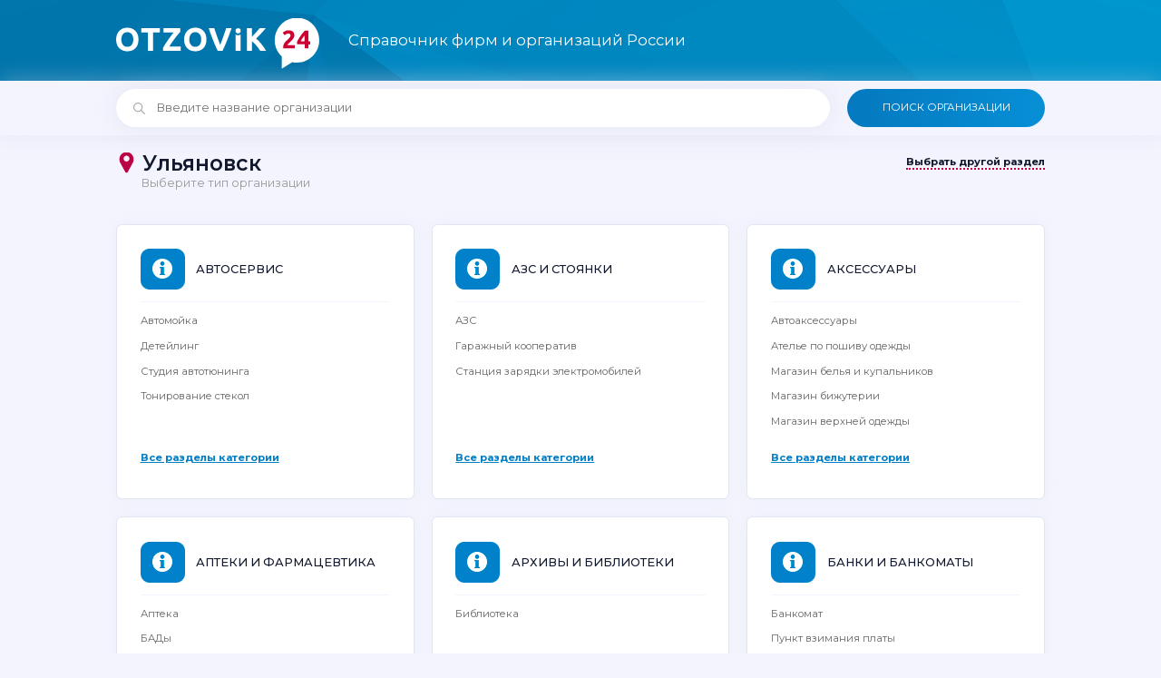

--- FILE ---
content_type: text/html; charset=UTF-8
request_url: https://otzovik24.com/orgsid/ulyanovsk/
body_size: 13008
content:
<!doctype html>
<html lang="ru-RU">

<head>
    <meta charset="UTF-8" />
    <meta name="viewport" content="width=device-width, initial-scale=1" />

    <title>Ульяновск - Справочник фирм и организаций России</title>
    <meta name='robots' content='noindex, follow' />

	<!-- This site is optimized with the Yoast SEO plugin v26.7 - https://yoast.com/wordpress/plugins/seo/ -->
	<meta name="description" content="Раздел Ульяновск - Справочник фирм и организаций России" />
	<meta property="og:locale" content="ru_RU" />
	<meta property="og:type" content="article" />
	<meta property="og:title" content="Ульяновск - Справочник фирм и организаций России" />
	<meta property="og:description" content="Раздел Ульяновск - Справочник фирм и организаций России" />
	<meta property="og:url" content="https://otzovik24.com/organization/diplomkit/" />
	<meta property="og:site_name" content="Справочник фирм и организаций России" />
	<meta name="twitter:card" content="summary_large_image" />
	<script type="application/ld+json" class="yoast-schema-graph">{"@context":"https://schema.org","@graph":[{"@type":"CollectionPage","@id":"https://otzovik24.com/organization/diplomkit/","url":"https://otzovik24.com/organization/diplomkit/","name":"Ульяновск - Справочник фирм и организаций России","isPartOf":{"@id":"https://otzovik24.com/organization/diplomkit/#website"},"description":"Раздел Ульяновск - Справочник фирм и организаций России","breadcrumb":{"@id":"https://otzovik24.com/organization/diplomkit/#breadcrumb"},"inLanguage":"ru-RU"},{"@type":"BreadcrumbList","@id":"https://otzovik24.com/organization/diplomkit/#breadcrumb","itemListElement":[{"@type":"ListItem","position":1,"name":"Главная","item":"https://otzovik24.com/organization/diplomkit/"},{"@type":"ListItem","position":2,"name":"Ульяновск"}]},{"@type":"WebSite","@id":"https://otzovik24.com/organization/diplomkit/#website","url":"https://otzovik24.com/organization/diplomkit/","name":"Справочник фирм и организаций России","description":"Справочник фирм и организаций России","potentialAction":[{"@type":"SearchAction","target":{"@type":"EntryPoint","urlTemplate":"https://otzovik24.com/organization/diplomkit/?s={search_term_string}"},"query-input":{"@type":"PropertyValueSpecification","valueRequired":true,"valueName":"search_term_string"}}],"inLanguage":"ru-RU"}]}</script>
	<!-- / Yoast SEO plugin. -->


<link rel="alternate" type="application/rss+xml" title="Справочник фирм и организаций России &raquo; Лента элемента Ульяновск таксономии Раздел" href="https://otzovik24.com/orgsid/ulyanovsk/feed/" />
<style id='wp-img-auto-sizes-contain-inline-css' type='text/css'>
img:is([sizes=auto i],[sizes^="auto," i]){contain-intrinsic-size:3000px 1500px}
/*# sourceURL=wp-img-auto-sizes-contain-inline-css */
</style>
<style id='wp-emoji-styles-inline-css' type='text/css'>

	img.wp-smiley, img.emoji {
		display: inline !important;
		border: none !important;
		box-shadow: none !important;
		height: 1em !important;
		width: 1em !important;
		margin: 0 0.07em !important;
		vertical-align: -0.1em !important;
		background: none !important;
		padding: 0 !important;
	}
/*# sourceURL=wp-emoji-styles-inline-css */
</style>
<style id='wp-block-library-inline-css' type='text/css'>
:root{--wp-block-synced-color:#7a00df;--wp-block-synced-color--rgb:122,0,223;--wp-bound-block-color:var(--wp-block-synced-color);--wp-editor-canvas-background:#ddd;--wp-admin-theme-color:#007cba;--wp-admin-theme-color--rgb:0,124,186;--wp-admin-theme-color-darker-10:#006ba1;--wp-admin-theme-color-darker-10--rgb:0,107,160.5;--wp-admin-theme-color-darker-20:#005a87;--wp-admin-theme-color-darker-20--rgb:0,90,135;--wp-admin-border-width-focus:2px}@media (min-resolution:192dpi){:root{--wp-admin-border-width-focus:1.5px}}.wp-element-button{cursor:pointer}:root .has-very-light-gray-background-color{background-color:#eee}:root .has-very-dark-gray-background-color{background-color:#313131}:root .has-very-light-gray-color{color:#eee}:root .has-very-dark-gray-color{color:#313131}:root .has-vivid-green-cyan-to-vivid-cyan-blue-gradient-background{background:linear-gradient(135deg,#00d084,#0693e3)}:root .has-purple-crush-gradient-background{background:linear-gradient(135deg,#34e2e4,#4721fb 50%,#ab1dfe)}:root .has-hazy-dawn-gradient-background{background:linear-gradient(135deg,#faaca8,#dad0ec)}:root .has-subdued-olive-gradient-background{background:linear-gradient(135deg,#fafae1,#67a671)}:root .has-atomic-cream-gradient-background{background:linear-gradient(135deg,#fdd79a,#004a59)}:root .has-nightshade-gradient-background{background:linear-gradient(135deg,#330968,#31cdcf)}:root .has-midnight-gradient-background{background:linear-gradient(135deg,#020381,#2874fc)}:root{--wp--preset--font-size--normal:16px;--wp--preset--font-size--huge:42px}.has-regular-font-size{font-size:1em}.has-larger-font-size{font-size:2.625em}.has-normal-font-size{font-size:var(--wp--preset--font-size--normal)}.has-huge-font-size{font-size:var(--wp--preset--font-size--huge)}.has-text-align-center{text-align:center}.has-text-align-left{text-align:left}.has-text-align-right{text-align:right}.has-fit-text{white-space:nowrap!important}#end-resizable-editor-section{display:none}.aligncenter{clear:both}.items-justified-left{justify-content:flex-start}.items-justified-center{justify-content:center}.items-justified-right{justify-content:flex-end}.items-justified-space-between{justify-content:space-between}.screen-reader-text{border:0;clip-path:inset(50%);height:1px;margin:-1px;overflow:hidden;padding:0;position:absolute;width:1px;word-wrap:normal!important}.screen-reader-text:focus{background-color:#ddd;clip-path:none;color:#444;display:block;font-size:1em;height:auto;left:5px;line-height:normal;padding:15px 23px 14px;text-decoration:none;top:5px;width:auto;z-index:100000}html :where(.has-border-color){border-style:solid}html :where([style*=border-top-color]){border-top-style:solid}html :where([style*=border-right-color]){border-right-style:solid}html :where([style*=border-bottom-color]){border-bottom-style:solid}html :where([style*=border-left-color]){border-left-style:solid}html :where([style*=border-width]){border-style:solid}html :where([style*=border-top-width]){border-top-style:solid}html :where([style*=border-right-width]){border-right-style:solid}html :where([style*=border-bottom-width]){border-bottom-style:solid}html :where([style*=border-left-width]){border-left-style:solid}html :where(img[class*=wp-image-]){height:auto;max-width:100%}:where(figure){margin:0 0 1em}html :where(.is-position-sticky){--wp-admin--admin-bar--position-offset:var(--wp-admin--admin-bar--height,0px)}@media screen and (max-width:600px){html :where(.is-position-sticky){--wp-admin--admin-bar--position-offset:0px}}

/*# sourceURL=wp-block-library-inline-css */
</style><style id='global-styles-inline-css' type='text/css'>
:root{--wp--preset--aspect-ratio--square: 1;--wp--preset--aspect-ratio--4-3: 4/3;--wp--preset--aspect-ratio--3-4: 3/4;--wp--preset--aspect-ratio--3-2: 3/2;--wp--preset--aspect-ratio--2-3: 2/3;--wp--preset--aspect-ratio--16-9: 16/9;--wp--preset--aspect-ratio--9-16: 9/16;--wp--preset--color--black: #000000;--wp--preset--color--cyan-bluish-gray: #abb8c3;--wp--preset--color--white: #ffffff;--wp--preset--color--pale-pink: #f78da7;--wp--preset--color--vivid-red: #cf2e2e;--wp--preset--color--luminous-vivid-orange: #ff6900;--wp--preset--color--luminous-vivid-amber: #fcb900;--wp--preset--color--light-green-cyan: #7bdcb5;--wp--preset--color--vivid-green-cyan: #00d084;--wp--preset--color--pale-cyan-blue: #8ed1fc;--wp--preset--color--vivid-cyan-blue: #0693e3;--wp--preset--color--vivid-purple: #9b51e0;--wp--preset--gradient--vivid-cyan-blue-to-vivid-purple: linear-gradient(135deg,rgb(6,147,227) 0%,rgb(155,81,224) 100%);--wp--preset--gradient--light-green-cyan-to-vivid-green-cyan: linear-gradient(135deg,rgb(122,220,180) 0%,rgb(0,208,130) 100%);--wp--preset--gradient--luminous-vivid-amber-to-luminous-vivid-orange: linear-gradient(135deg,rgb(252,185,0) 0%,rgb(255,105,0) 100%);--wp--preset--gradient--luminous-vivid-orange-to-vivid-red: linear-gradient(135deg,rgb(255,105,0) 0%,rgb(207,46,46) 100%);--wp--preset--gradient--very-light-gray-to-cyan-bluish-gray: linear-gradient(135deg,rgb(238,238,238) 0%,rgb(169,184,195) 100%);--wp--preset--gradient--cool-to-warm-spectrum: linear-gradient(135deg,rgb(74,234,220) 0%,rgb(151,120,209) 20%,rgb(207,42,186) 40%,rgb(238,44,130) 60%,rgb(251,105,98) 80%,rgb(254,248,76) 100%);--wp--preset--gradient--blush-light-purple: linear-gradient(135deg,rgb(255,206,236) 0%,rgb(152,150,240) 100%);--wp--preset--gradient--blush-bordeaux: linear-gradient(135deg,rgb(254,205,165) 0%,rgb(254,45,45) 50%,rgb(107,0,62) 100%);--wp--preset--gradient--luminous-dusk: linear-gradient(135deg,rgb(255,203,112) 0%,rgb(199,81,192) 50%,rgb(65,88,208) 100%);--wp--preset--gradient--pale-ocean: linear-gradient(135deg,rgb(255,245,203) 0%,rgb(182,227,212) 50%,rgb(51,167,181) 100%);--wp--preset--gradient--electric-grass: linear-gradient(135deg,rgb(202,248,128) 0%,rgb(113,206,126) 100%);--wp--preset--gradient--midnight: linear-gradient(135deg,rgb(2,3,129) 0%,rgb(40,116,252) 100%);--wp--preset--font-size--small: 13px;--wp--preset--font-size--medium: 20px;--wp--preset--font-size--large: 36px;--wp--preset--font-size--x-large: 42px;--wp--preset--spacing--20: 0.44rem;--wp--preset--spacing--30: 0.67rem;--wp--preset--spacing--40: 1rem;--wp--preset--spacing--50: 1.5rem;--wp--preset--spacing--60: 2.25rem;--wp--preset--spacing--70: 3.38rem;--wp--preset--spacing--80: 5.06rem;--wp--preset--shadow--natural: 6px 6px 9px rgba(0, 0, 0, 0.2);--wp--preset--shadow--deep: 12px 12px 50px rgba(0, 0, 0, 0.4);--wp--preset--shadow--sharp: 6px 6px 0px rgba(0, 0, 0, 0.2);--wp--preset--shadow--outlined: 6px 6px 0px -3px rgb(255, 255, 255), 6px 6px rgb(0, 0, 0);--wp--preset--shadow--crisp: 6px 6px 0px rgb(0, 0, 0);}:where(.is-layout-flex){gap: 0.5em;}:where(.is-layout-grid){gap: 0.5em;}body .is-layout-flex{display: flex;}.is-layout-flex{flex-wrap: wrap;align-items: center;}.is-layout-flex > :is(*, div){margin: 0;}body .is-layout-grid{display: grid;}.is-layout-grid > :is(*, div){margin: 0;}:where(.wp-block-columns.is-layout-flex){gap: 2em;}:where(.wp-block-columns.is-layout-grid){gap: 2em;}:where(.wp-block-post-template.is-layout-flex){gap: 1.25em;}:where(.wp-block-post-template.is-layout-grid){gap: 1.25em;}.has-black-color{color: var(--wp--preset--color--black) !important;}.has-cyan-bluish-gray-color{color: var(--wp--preset--color--cyan-bluish-gray) !important;}.has-white-color{color: var(--wp--preset--color--white) !important;}.has-pale-pink-color{color: var(--wp--preset--color--pale-pink) !important;}.has-vivid-red-color{color: var(--wp--preset--color--vivid-red) !important;}.has-luminous-vivid-orange-color{color: var(--wp--preset--color--luminous-vivid-orange) !important;}.has-luminous-vivid-amber-color{color: var(--wp--preset--color--luminous-vivid-amber) !important;}.has-light-green-cyan-color{color: var(--wp--preset--color--light-green-cyan) !important;}.has-vivid-green-cyan-color{color: var(--wp--preset--color--vivid-green-cyan) !important;}.has-pale-cyan-blue-color{color: var(--wp--preset--color--pale-cyan-blue) !important;}.has-vivid-cyan-blue-color{color: var(--wp--preset--color--vivid-cyan-blue) !important;}.has-vivid-purple-color{color: var(--wp--preset--color--vivid-purple) !important;}.has-black-background-color{background-color: var(--wp--preset--color--black) !important;}.has-cyan-bluish-gray-background-color{background-color: var(--wp--preset--color--cyan-bluish-gray) !important;}.has-white-background-color{background-color: var(--wp--preset--color--white) !important;}.has-pale-pink-background-color{background-color: var(--wp--preset--color--pale-pink) !important;}.has-vivid-red-background-color{background-color: var(--wp--preset--color--vivid-red) !important;}.has-luminous-vivid-orange-background-color{background-color: var(--wp--preset--color--luminous-vivid-orange) !important;}.has-luminous-vivid-amber-background-color{background-color: var(--wp--preset--color--luminous-vivid-amber) !important;}.has-light-green-cyan-background-color{background-color: var(--wp--preset--color--light-green-cyan) !important;}.has-vivid-green-cyan-background-color{background-color: var(--wp--preset--color--vivid-green-cyan) !important;}.has-pale-cyan-blue-background-color{background-color: var(--wp--preset--color--pale-cyan-blue) !important;}.has-vivid-cyan-blue-background-color{background-color: var(--wp--preset--color--vivid-cyan-blue) !important;}.has-vivid-purple-background-color{background-color: var(--wp--preset--color--vivid-purple) !important;}.has-black-border-color{border-color: var(--wp--preset--color--black) !important;}.has-cyan-bluish-gray-border-color{border-color: var(--wp--preset--color--cyan-bluish-gray) !important;}.has-white-border-color{border-color: var(--wp--preset--color--white) !important;}.has-pale-pink-border-color{border-color: var(--wp--preset--color--pale-pink) !important;}.has-vivid-red-border-color{border-color: var(--wp--preset--color--vivid-red) !important;}.has-luminous-vivid-orange-border-color{border-color: var(--wp--preset--color--luminous-vivid-orange) !important;}.has-luminous-vivid-amber-border-color{border-color: var(--wp--preset--color--luminous-vivid-amber) !important;}.has-light-green-cyan-border-color{border-color: var(--wp--preset--color--light-green-cyan) !important;}.has-vivid-green-cyan-border-color{border-color: var(--wp--preset--color--vivid-green-cyan) !important;}.has-pale-cyan-blue-border-color{border-color: var(--wp--preset--color--pale-cyan-blue) !important;}.has-vivid-cyan-blue-border-color{border-color: var(--wp--preset--color--vivid-cyan-blue) !important;}.has-vivid-purple-border-color{border-color: var(--wp--preset--color--vivid-purple) !important;}.has-vivid-cyan-blue-to-vivid-purple-gradient-background{background: var(--wp--preset--gradient--vivid-cyan-blue-to-vivid-purple) !important;}.has-light-green-cyan-to-vivid-green-cyan-gradient-background{background: var(--wp--preset--gradient--light-green-cyan-to-vivid-green-cyan) !important;}.has-luminous-vivid-amber-to-luminous-vivid-orange-gradient-background{background: var(--wp--preset--gradient--luminous-vivid-amber-to-luminous-vivid-orange) !important;}.has-luminous-vivid-orange-to-vivid-red-gradient-background{background: var(--wp--preset--gradient--luminous-vivid-orange-to-vivid-red) !important;}.has-very-light-gray-to-cyan-bluish-gray-gradient-background{background: var(--wp--preset--gradient--very-light-gray-to-cyan-bluish-gray) !important;}.has-cool-to-warm-spectrum-gradient-background{background: var(--wp--preset--gradient--cool-to-warm-spectrum) !important;}.has-blush-light-purple-gradient-background{background: var(--wp--preset--gradient--blush-light-purple) !important;}.has-blush-bordeaux-gradient-background{background: var(--wp--preset--gradient--blush-bordeaux) !important;}.has-luminous-dusk-gradient-background{background: var(--wp--preset--gradient--luminous-dusk) !important;}.has-pale-ocean-gradient-background{background: var(--wp--preset--gradient--pale-ocean) !important;}.has-electric-grass-gradient-background{background: var(--wp--preset--gradient--electric-grass) !important;}.has-midnight-gradient-background{background: var(--wp--preset--gradient--midnight) !important;}.has-small-font-size{font-size: var(--wp--preset--font-size--small) !important;}.has-medium-font-size{font-size: var(--wp--preset--font-size--medium) !important;}.has-large-font-size{font-size: var(--wp--preset--font-size--large) !important;}.has-x-large-font-size{font-size: var(--wp--preset--font-size--x-large) !important;}
/*# sourceURL=global-styles-inline-css */
</style>

<style id='classic-theme-styles-inline-css' type='text/css'>
/*! This file is auto-generated */
.wp-block-button__link{color:#fff;background-color:#32373c;border-radius:9999px;box-shadow:none;text-decoration:none;padding:calc(.667em + 2px) calc(1.333em + 2px);font-size:1.125em}.wp-block-file__button{background:#32373c;color:#fff;text-decoration:none}
/*# sourceURL=/wp-includes/css/classic-themes.min.css */
</style>
<link rel='stylesheet' id='dashicons-css' href='https://otzovik24.com/wp-includes/css/dashicons.min.css?ver=6.9' type='text/css' media='all' />
<link rel="https://api.w.org/" href="https://otzovik24.com/wp-json/" /><link rel="EditURI" type="application/rsd+xml" title="RSD" href="https://otzovik24.com/xmlrpc.php?rsd" />
<meta name="generator" content="WordPress 6.9" />


    <script src="//code.jquery.com/jquery-2.2.4.min.js"></script>
    <script src="https://api-maps.yandex.ru/2.1/?lang=ru_RU&amp;apikey=6a86ff2c-597a-49ae-8511-3096d1b6cf6f" type="text/javascript"></script>
    <script src="https://otzovik24.com/wp-content/themes/j486/assets/js/script.js"></script>

    <link rel="icon" href="https://otzovik24.com/favicon.ico" type="image/x-icon">
    <link href="https://fonts.googleapis.com/css2?family=Montserrat:wght@400;500;600;700;800;900&display=swap" rel="stylesheet">
    <!--<link rel="stylesheet" href="https://otzovik24.com/wp-content/themes/j486/assets/fonts/montserrat.css">-->
    <link rel="stylesheet" href="https://otzovik24.com/wp-content/themes/j486/assets/css/style.css">
    <link rel="stylesheet" href="https://otzovik24.com/wp-content/themes/j486/assets/css/apt.css">

    
<!-- Yandex.Metrika counter -->
<script type="text/javascript" >
var yaParams = {ip: "3.15.15.199"};
   (function(m,e,t,r,i,k,a){m[i]=m[i]||function(){(m[i].a=m[i].a||[]).push(arguments)};
   m[i].l=1*new Date();
   for (var j = 0; j < document.scripts.length; j++) {if (document.scripts[j].src === r) { return; }}
   k=e.createElement(t),a=e.getElementsByTagName(t)[0],k.async=1,k.src=r,a.parentNode.insertBefore(k,a)})
   (window, document, "script", "https://mc.yandex.ru/metrika/tag.js", "ym");

   ym(67185433, "init", {
params:window.yaParams,    
        clickmap:true,
        trackLinks:true,
        accurateTrackBounce:true,
        webvisor:true
   });
</script>
<noscript><div><img src="https://mc.yandex.ru/watch/67185433" style="position:absolute; left:-9999px;" alt="" /></div></noscript>
<!-- /Yandex.Metrika counter -->

</head>

<body data-rsssl=1 class="archive tax-orgsid term-ulyanovsk term-6578 wp-theme-j486">

    <div class="b" id="bh1">
        <div class="bw">
            <div class="e1">
                <div class="a">
                    <a href="https://otzovik24.com">
                        <img class="site-logo" src="https://otzovik24.com/wp-content/themes/j486/assets/img/logo.svg" alt="Справочник фирм и организаций России">
                    </a>
                </div>
                <div class="b">
                    Справочник фирм и организаций России                </div>
                <div class="c">
                    <span class="search"></span>
                </div>
            </div>
        </div>
    </div>
    <div class="b" id="bh2">
        <div class="bw">
            <div class="e1">
    <form role="search" method="get" id="searchform" action="https://otzovik24.com/" >
        <input type="text" value="" name="s" id="s" placeholder="Введите название организации " />
        <input type="submit" id="searchsubmit" value="Поиск организации" />
    </form>
</div>
        </div>
    </div>

<style>

</style>

<div class="b" id="b-archive">

    <div class="bw">
        
        <h1 class="title type-1">
            <img class="icon-svg" src="https://otzovik24.com/wp-content/themes/j486/assets/img/location.svg" alt="">
            <span>Ульяновск</span>            <div class="back">
                <a href="https://otzovik24.com">
                    <!--                    Выбрать другой город-->
                    Выбрать другой раздел
                </a>
            </div>
        </h1>
        <blockquote class="wp-block-quote">
            Выберите тип организации
        </blockquote>



        <style>

        </style>

                <div id="archive-e1">
                        <div class="i">
                <div class="a">
                    <span>
                        <img src="https://otzovik24.com/wp-content/themes/j486/assets/img/3.png" alt="">                    </span>
                    <span>
                        Автосервис                    </span>
                </div>
                <div class="b">
                                        <div class="i">
                        <a href="https://otzovik24.com/orgsid/avtomojka-avtoservis-ulyanovsk/">
                            Автомойка                        </a>
                    </div>
                                        <div class="i">
                        <a href="https://otzovik24.com/orgsid/detejling-avtoservis-ulyanovsk/">
                            Детейлинг                        </a>
                    </div>
                                        <div class="i">
                        <a href="https://otzovik24.com/orgsid/studiya-avtotjuninga-avtoservis-ulyanovsk/">
                            Студия автотюнинга                        </a>
                    </div>
                                        <div class="i">
                        <a href="https://otzovik24.com/orgsid/tonirovanie-stekol-avtoservis-ulyanovsk/">
                            Тонирование стекол                        </a>
                    </div>
                                    </div>
                <div class="c">
                    <a href="https://otzovik24.com/orgsid/avtoservis-ulyanovsk/">
                        Все разделы категории
                    </a>
                </div>
            </div>
            
                        <div class="i">
                <div class="a">
                    <span>
                        <img src="https://otzovik24.com/wp-content/themes/j486/assets/img/3.png" alt="">                    </span>
                    <span>
                        АЗС и стоянки                    </span>
                </div>
                <div class="b">
                                        <div class="i">
                        <a href="https://otzovik24.com/orgsid/azs-azs-i-stoyanki-ulyanovsk/">
                            АЗС                        </a>
                    </div>
                                        <div class="i">
                        <a href="https://otzovik24.com/orgsid/garazhnyj-kooperativ-azs-i-stoyanki-ulyanovsk/">
                            Гаражный кооператив                        </a>
                    </div>
                                        <div class="i">
                        <a href="https://otzovik24.com/orgsid/stanciya-zaryadki-elektromobilej/">
                            Станция зарядки электромобилей                        </a>
                    </div>
                                    </div>
                <div class="c">
                    <a href="https://otzovik24.com/orgsid/azs-i-stoyanki-ulyanovsk/">
                        Все разделы категории
                    </a>
                </div>
            </div>
            
                        <div class="i">
                <div class="a">
                    <span>
                        <img src="https://otzovik24.com/wp-content/themes/j486/assets/img/3.png" alt="">                    </span>
                    <span>
                        аксессуары                    </span>
                </div>
                <div class="b">
                                        <div class="i">
                        <a href="https://otzovik24.com/orgsid/avtoaksessuary-aksessuary-ulyanovsk/">
                            Автоаксессуары                        </a>
                    </div>
                                        <div class="i">
                        <a href="https://otzovik24.com/orgsid/atele-po-poshivu-odezhdy-aksessuary-ulyanovsk/">
                            Ателье по пошиву одежды                        </a>
                    </div>
                                        <div class="i">
                        <a href="https://otzovik24.com/orgsid/magazin-belya-i-kupalnikov-aksessuary-ulyanovsk/">
                            Магазин белья и купальников                        </a>
                    </div>
                                        <div class="i">
                        <a href="https://otzovik24.com/orgsid/magazin-bizhuterii-aksessuary-ulyanovsk/">
                            Магазин бижутерии                        </a>
                    </div>
                                        <div class="i">
                        <a href="https://otzovik24.com/orgsid/magazin-verhnej-odezhdy-aksessuary-ulyanovsk/">
                            Магазин верхней одежды                        </a>
                    </div>
                                    </div>
                <div class="c">
                    <a href="https://otzovik24.com/orgsid/aksessuary-ulyanovsk/">
                        Все разделы категории
                    </a>
                </div>
            </div>
            
                        <div class="i">
                <div class="a">
                    <span>
                        <img src="https://otzovik24.com/wp-content/themes/j486/assets/img/3.png" alt="">                    </span>
                    <span>
                        Аптеки и фармацевтика                    </span>
                </div>
                <div class="b">
                                        <div class="i">
                        <a href="https://otzovik24.com/orgsid/apteka-apteki-i-farmacevtika-ulyanovsk/">
                            Аптека                        </a>
                    </div>
                                        <div class="i">
                        <a href="https://otzovik24.com/orgsid/bady-apteki-i-farmacevtika-ulyanovsk/">
                            БАДы                        </a>
                    </div>
                                        <div class="i">
                        <a href="https://otzovik24.com/orgsid/fitoprodukciya-apteki-i-farmacevtika-ulyanovsk/">
                            Фитопродукция                        </a>
                    </div>
                                    </div>
                <div class="c">
                    <a href="https://otzovik24.com/orgsid/apteki-i-farmacevtika-ulyanovsk/">
                        Все разделы категории
                    </a>
                </div>
            </div>
            
                        <div class="i">
                <div class="a">
                    <span>
                        <img src="https://otzovik24.com/wp-content/themes/j486/assets/img/3.png" alt="">                    </span>
                    <span>
                        Архивы и библиотеки                    </span>
                </div>
                <div class="b">
                                        <div class="i">
                        <a href="https://otzovik24.com/orgsid/biblioteka-arhivy-i-biblioteki-ulyanovsk/">
                            Библиотека                        </a>
                    </div>
                                    </div>
                <div class="c">
                    <a href="https://otzovik24.com/orgsid/arhivy-i-biblioteki-ulyanovsk/">
                        Все разделы категории
                    </a>
                </div>
            </div>
            
                        <div class="i">
                <div class="a">
                    <span>
                        <img src="https://otzovik24.com/wp-content/themes/j486/assets/img/3.png" alt="">                    </span>
                    <span>
                        Банки и банкоматы                    </span>
                </div>
                <div class="b">
                                        <div class="i">
                        <a href="https://otzovik24.com/orgsid/bankomat-banki-i-bankomaty-ulyanovsk/">
                            Банкомат                        </a>
                    </div>
                                        <div class="i">
                        <a href="https://otzovik24.com/orgsid/punkt-vzimaniya-platy/">
                            Пункт взимания платы                        </a>
                    </div>
                                    </div>
                <div class="c">
                    <a href="https://otzovik24.com/orgsid/banki-i-bankomaty-ulyanovsk/">
                        Все разделы категории
                    </a>
                </div>
            </div>
            
                        <div class="i">
                <div class="a">
                    <span>
                        <img src="https://otzovik24.com/wp-content/themes/j486/assets/img/3.png" alt="">                    </span>
                    <span>
                        бытовая химия                    </span>
                </div>
                <div class="b">
                                        <div class="i">
                        <a href="https://otzovik24.com/orgsid/magazin-postelnyh-prinadlezhnostej-bytovaya-himiya-ulyanovsk/">
                            Магазин постельных принадлежностей                        </a>
                    </div>
                                        <div class="i">
                        <a href="https://otzovik24.com/orgsid/magazin-elektrotovarov-bytovaya-himiya-ulyanovsk/">
                            Магазин электротоваров                        </a>
                    </div>
                                        <div class="i">
                        <a href="https://otzovik24.com/orgsid/tovary-dlya-doma-bytovaya-himiya-ulyanovsk/">
                            Товары для дома                        </a>
                    </div>
                                    </div>
                <div class="c">
                    <a href="https://otzovik24.com/orgsid/bytovaya-himiya-ulyanovsk/">
                        Все разделы категории
                    </a>
                </div>
            </div>
            
                        <div class="i">
                <div class="a">
                    <span>
                        <img src="https://otzovik24.com/wp-content/themes/j486/assets/img/3.png" alt="">                    </span>
                    <span>
                        Бытовые услуги                    </span>
                </div>
                <div class="b">
                                        <div class="i">
                        <a href="https://otzovik24.com/orgsid/atele-po-poshivu-odezhdy-bytovye-uslugi-ulyanovsk/">
                            Ателье по пошиву одежды                        </a>
                    </div>
                                        <div class="i">
                        <a href="https://otzovik24.com/orgsid/mehovoe-atele-bytovye-uslugi-ulyanovsk/">
                            Меховое ателье                        </a>
                    </div>
                                        <div class="i">
                        <a href="https://otzovik24.com/orgsid/platezhnyj-terminal-bytovye-uslugi-ulyanovsk/">
                            Платежный терминал                        </a>
                    </div>
                                        <div class="i">
                        <a href="https://otzovik24.com/orgsid/remont-bytovoj-tehniki-bytovye-uslugi-ulyanovsk/">
                            Ремонт бытовой техники                        </a>
                    </div>
                                        <div class="i">
                        <a href="https://otzovik24.com/orgsid/remont-kozhi-bytovye-uslugi-ulyanovsk/">
                            Ремонт кожи                        </a>
                    </div>
                                    </div>
                <div class="c">
                    <a href="https://otzovik24.com/orgsid/bytovye-uslugi-ulyanovsk/">
                        Все разделы категории
                    </a>
                </div>
            </div>
            
                        <div class="i">
                <div class="a">
                    <span>
                        <img src="https://otzovik24.com/wp-content/themes/j486/assets/img/3.png" alt="">                    </span>
                    <span>
                        Деловые услуги                    </span>
                </div>
                <div class="b">
                                        <div class="i">
                        <a href="https://otzovik24.com/orgsid/avtoekspertiza/">
                            Автоэкспертиза                        </a>
                    </div>
                                        <div class="i">
                        <a href="https://otzovik24.com/orgsid/bjuro-perevodov-delovye-uslugi-ulyanovsk/">
                            Бюро переводов                        </a>
                    </div>
                                        <div class="i">
                        <a href="https://otzovik24.com/orgsid/kursy-inostrannyh-yazykov-delovye-uslugi-ulyanovsk/">
                            Курсы иностранных языков                        </a>
                    </div>
                                        <div class="i">
                        <a href="https://otzovik24.com/orgsid/ocenka-avtomobilej/">
                            оценка автомобилей                        </a>
                    </div>
                                        <div class="i">
                        <a href="https://otzovik24.com/orgsid/ocenochnaya-kompaniya-delovye-uslugi-ulyanovsk/">
                            Оценочная компания                        </a>
                    </div>
                                    </div>
                <div class="c">
                    <a href="https://otzovik24.com/orgsid/delovye-uslugi-ulyanovsk/">
                        Все разделы категории
                    </a>
                </div>
            </div>
            
                        <div class="i">
                <div class="a">
                    <span>
                        <img src="https://otzovik24.com/wp-content/themes/j486/assets/img/3.png" alt="">                    </span>
                    <span>
                        Детские сады и развивающие центры                    </span>
                </div>
                <div class="b">
                                        <div class="i">
                        <a href="https://otzovik24.com/orgsid/detskij-sad-detskie-sady-i-razvivajushhie-centry-ulyanovsk/">
                            Детский сад                        </a>
                    </div>
                                        <div class="i">
                        <a href="https://otzovik24.com/orgsid/centr-razvitiya-rebenka-detskie-sady-i-razvivajushhie-centry-ulyanovsk/">
                            Центр развития ребенка                        </a>
                    </div>
                                    </div>
                <div class="c">
                    <a href="https://otzovik24.com/orgsid/detskie-sady-i-razvivajushhie-centry-ulyanovsk/">
                        Все разделы категории
                    </a>
                </div>
            </div>
            
                        <div class="i">
                <div class="a">
                    <span>
                        <img src="https://otzovik24.com/wp-content/themes/j486/assets/img/3.png" alt="">                    </span>
                    <span>
                        Запчасти                    </span>
                </div>
                <div class="b">
                                        <div class="i">
                        <a href="https://otzovik24.com/orgsid/avtoaksessuary-zapchasti-ulyanovsk/">
                            Автоаксессуары                        </a>
                    </div>
                                    </div>
                <div class="c">
                    <a href="https://otzovik24.com/orgsid/zapchasti-ulyanovsk/">
                        Все разделы категории
                    </a>
                </div>
            </div>
            
                        <div class="i">
                <div class="a">
                    <span>
                        <img src="https://otzovik24.com/wp-content/themes/j486/assets/img/3.png" alt="">                    </span>
                    <span>
                        Инженерные системы                    </span>
                </div>
                <div class="b">
                                        <div class="i">
                        <a href="https://otzovik24.com/orgsid/kondicionery-inzhenernye-sistemy-ulyanovsk/">
                            Кондиционеры                        </a>
                    </div>
                                        <div class="i">
                        <a href="https://otzovik24.com/orgsid/metalloprokat-inzhenernye-sistemy-ulyanovsk/">
                            Металлопрокат                        </a>
                    </div>
                                        <div class="i">
                        <a href="https://otzovik24.com/orgsid/sistemy-ventilyacii-inzhenernye-sistemy-ulyanovsk/">
                            Системы вентиляции                        </a>
                    </div>
                                        <div class="i">
                        <a href="https://otzovik24.com/orgsid/stroitelstvo-i-obsluzhivanie-inzhenernyh-setej-inzhenernye-sistemy-ulyanovsk/">
                            Строительство и обслуживание инженерных сетей                        </a>
                    </div>
                                        <div class="i">
                        <a href="https://otzovik24.com/orgsid/truby-i-truboprovodnaya-armatura-inzhenernye-sistemy-ulyanovsk/">
                            Трубы и трубопроводная арматура                        </a>
                    </div>
                                    </div>
                <div class="c">
                    <a href="https://otzovik24.com/orgsid/inzhenernye-sistemy-ulyanovsk/">
                        Все разделы категории
                    </a>
                </div>
            </div>
            
                        <div class="i">
                <div class="a">
                    <span>
                        <img src="https://otzovik24.com/wp-content/themes/j486/assets/img/3.png" alt="">                    </span>
                    <span>
                        Кафе                    </span>
                </div>
                <div class="b">
                                        <div class="i">
                        <a href="https://otzovik24.com/orgsid/bystroe-pitanie-kafe-ulyanovsk/">
                            Быстрое питание                        </a>
                    </div>
                                        <div class="i">
                        <a href="https://otzovik24.com/orgsid/kafe-kafe-ulyanovsk/">
                            Кафе                        </a>
                    </div>
                                        <div class="i">
                        <a href="https://otzovik24.com/orgsid/picceriya-kafe-ulyanovsk/">
                            Пиццерия                        </a>
                    </div>
                                        <div class="i">
                        <a href="https://otzovik24.com/orgsid/restoran-kafe-ulyanovsk/">
                            Ресторан                        </a>
                    </div>
                                    </div>
                <div class="c">
                    <a href="https://otzovik24.com/orgsid/kafe-ulyanovsk/">
                        Все разделы категории
                    </a>
                </div>
            </div>
            
                        <div class="i">
                <div class="a">
                    <span>
                        <img src="https://otzovik24.com/wp-content/themes/j486/assets/img/3.png" alt="">                    </span>
                    <span>
                        Коммунальные службы                    </span>
                </div>
                <div class="b">
                                        <div class="i">
                        <a href="https://otzovik24.com/orgsid/energosnabzhenie-kommunalnye-sluzhby-ulyanovsk/">
                            Энергоснабжение                        </a>
                    </div>
                                    </div>
                <div class="c">
                    <a href="https://otzovik24.com/orgsid/kommunalnye-sluzhby-ulyanovsk/">
                        Все разделы категории
                    </a>
                </div>
            </div>
            
                        <div class="i">
                <div class="a">
                    <span>
                        <img src="https://otzovik24.com/wp-content/themes/j486/assets/img/3.png" alt="">                    </span>
                    <span>
                        Компьютеры                    </span>
                </div>
                <div class="b">
                                        <div class="i">
                        <a href="https://otzovik24.com/orgsid/kompjuternyj-remont-i-uslugi-kompjutery-ulyanovsk/">
                            Компьютерный ремонт и услуги                        </a>
                    </div>
                                        <div class="i">
                        <a href="https://otzovik24.com/orgsid/rashodnye-materialy-dlya-orgtehniki-kompjutery-ulyanovsk/">
                            Расходные материалы для оргтехники                        </a>
                    </div>
                                        <div class="i">
                        <a href="https://otzovik24.com/orgsid/remont-audiotehniki-i-videotehniki-kompjutery-ulyanovsk/">
                            Ремонт аудиотехники и видеотехники                        </a>
                    </div>
                                        <div class="i">
                        <a href="https://otzovik24.com/orgsid/remont-telefonov-kompjutery-ulyanovsk/">
                            Ремонт телефонов                        </a>
                    </div>
                                    </div>
                <div class="c">
                    <a href="https://otzovik24.com/orgsid/kompjutery-ulyanovsk/">
                        Все разделы категории
                    </a>
                </div>
            </div>
            
                        <div class="i">
                <div class="a">
                    <span>
                        <img src="https://otzovik24.com/wp-content/themes/j486/assets/img/3.png" alt="">                    </span>
                    <span>
                        матрасы                    </span>
                </div>
                <div class="b">
                                        <div class="i">
                        <a href="https://otzovik24.com/orgsid/matrasy-matrasy-ulyanovsk/">
                            Матрасы                        </a>
                    </div>
                                        <div class="i">
                        <a href="https://otzovik24.com/orgsid/trikotazh-matrasy-ulyanovsk/">
                            Трикотаж                        </a>
                    </div>
                                        <div class="i">
                        <a href="https://otzovik24.com/orgsid/trikotazhnye-izdeliya-matrasy-ulyanovsk/">
                            трикотажные изделия                        </a>
                    </div>
                                    </div>
                <div class="c">
                    <a href="https://otzovik24.com/orgsid/matrasy-ulyanovsk/">
                        Все разделы категории
                    </a>
                </div>
            </div>
            
                        <div class="i">
                <div class="a">
                    <span>
                        <img src="https://otzovik24.com/wp-content/themes/j486/assets/img/3.png" alt="">                    </span>
                    <span>
                        Машиностроение                    </span>
                </div>
                <div class="b">
                                        <div class="i">
                        <a href="https://otzovik24.com/orgsid/proizvodstvo-i-optovaya-prodazha-avtozapchastej-mashinostroenie-ulyanovsk/">
                            Производство и оптовая продажа автозапчастей                        </a>
                    </div>
                                    </div>
                <div class="c">
                    <a href="https://otzovik24.com/orgsid/mashinostroenie-ulyanovsk/">
                        Все разделы категории
                    </a>
                </div>
            </div>
            
                        <div class="i">
                <div class="a">
                    <span>
                        <img src="https://otzovik24.com/wp-content/themes/j486/assets/img/3.png" alt="">                    </span>
                    <span>
                        Мебель                    </span>
                </div>
                <div class="b">
                                        <div class="i">
                        <a href="https://otzovik24.com/orgsid/korpusnaya-mebel-mebel-ulyanovsk/">
                            Корпусная мебель                        </a>
                    </div>
                                        <div class="i">
                        <a href="https://otzovik24.com/orgsid/mebel-dlya-kuhni-mebel-ulyanovsk/">
                            Мебель для кухни                        </a>
                    </div>
                                        <div class="i">
                        <a href="https://otzovik24.com/orgsid/mebel-na-zakaz-mebel-ulyanovsk/">
                            Мебель на заказ                        </a>
                    </div>
                                        <div class="i">
                        <a href="https://otzovik24.com/orgsid/myagkaya-mebel-mebel-ulyanovsk/">
                            Мягкая мебель                        </a>
                    </div>
                                    </div>
                <div class="c">
                    <a href="https://otzovik24.com/orgsid/mebel-ulyanovsk/">
                        Все разделы категории
                    </a>
                </div>
            </div>
            
                        <div class="i">
                <div class="a">
                    <span>
                        <img src="https://otzovik24.com/wp-content/themes/j486/assets/img/3.png" alt="">                    </span>
                    <span>
                        Мебельная промышленность                    </span>
                </div>
                <div class="b">
                                        <div class="i">
                        <a href="https://otzovik24.com/orgsid/mebelnaya-fabrika-mebelnaya-promyshlennost-ulyanovsk/">
                            Мебельная фабрика                        </a>
                    </div>
                                    </div>
                <div class="c">
                    <a href="https://otzovik24.com/orgsid/mebelnaya-promyshlennost-ulyanovsk/">
                        Все разделы категории
                    </a>
                </div>
            </div>
            
                        <div class="i">
                <div class="a">
                    <span>
                        <img src="https://otzovik24.com/wp-content/themes/j486/assets/img/3.png" alt="">                    </span>
                    <span>
                        Металлургия                    </span>
                </div>
                <div class="b">
                                        <div class="i">
                        <a href="https://otzovik24.com/orgsid/instrumentalnaya-promyshlennost-metallurgiya-ulyanovsk/">
                            Инструментальная промышленность                        </a>
                    </div>
                                        <div class="i">
                        <a href="https://otzovik24.com/orgsid/krepezhnye-izdeliya-metallurgiya-ulyanovsk/">
                            Крепежные изделия                        </a>
                    </div>
                                    </div>
                <div class="c">
                    <a href="https://otzovik24.com/orgsid/metallurgiya-ulyanovsk/">
                        Все разделы категории
                    </a>
                </div>
            </div>
            
                        <div class="i">
                <div class="a">
                    <span>
                        <img src="https://otzovik24.com/wp-content/themes/j486/assets/img/3.png" alt="">                    </span>
                    <span>
                        Мобильная связь                    </span>
                </div>
                <div class="b">
                                        <div class="i">
                        <a href="https://otzovik24.com/orgsid/operator-sotovoj-svyazi-mobilnaya-svyaz-ulyanovsk/">
                            Оператор сотовой связи                        </a>
                    </div>
                                        <div class="i">
                        <a href="https://otzovik24.com/orgsid/salon-svyazi-mobilnaya-svyaz-ulyanovsk/">
                            Салон связи                        </a>
                    </div>
                                        <div class="i">
                        <a href="https://otzovik24.com/orgsid/tovary-dlya-mobilnyh-telefonov-mobilnaya-svyaz-ulyanovsk/">
                            Товары для мобильных телефонов                        </a>
                    </div>
                                    </div>
                <div class="c">
                    <a href="https://otzovik24.com/orgsid/mobilnaya-svyaz-ulyanovsk/">
                        Все разделы категории
                    </a>
                </div>
            </div>
            
                        <div class="i">
                <div class="a">
                    <span>
                        <img src="https://otzovik24.com/wp-content/themes/j486/assets/img/3.png" alt="">                    </span>
                    <span>
                        Напитки                    </span>
                </div>
                <div class="b">
                                        <div class="i">
                        <a href="https://otzovik24.com/orgsid/magazin-alkogolnyh-napitkov-napitki-ulyanovsk/">
                            Магазин алкогольных напитков                        </a>
                    </div>
                                        <div class="i">
                        <a href="https://otzovik24.com/orgsid/magazin-piva-napitki-ulyanovsk/">
                            Магазин пива                        </a>
                    </div>
                                    </div>
                <div class="c">
                    <a href="https://otzovik24.com/orgsid/napitki-ulyanovsk/">
                        Все разделы категории
                    </a>
                </div>
            </div>
            
                        <div class="i">
                <div class="a">
                    <span>
                        <img src="https://otzovik24.com/wp-content/themes/j486/assets/img/3.png" alt="">                    </span>
                    <span>
                        Недвижимость                    </span>
                </div>
                <div class="b">
                                        <div class="i">
                        <a href="https://otzovik24.com/orgsid/agentstvo-nedvizhimosti-nedvizhimost-ulyanovsk/">
                            Агентство недвижимости                        </a>
                    </div>
                                        <div class="i">
                        <a href="https://otzovik24.com/orgsid/brokerskaya-kompaniya-nedvizhimost-ulyanovsk/">
                            Брокерская компания                        </a>
                    </div>
                                        <div class="i">
                        <a href="https://otzovik24.com/orgsid/zhiloj-kompleks-nedvizhimost-ulyanovsk/">
                            Жилой комплекс                        </a>
                    </div>
                                        <div class="i">
                        <a href="https://otzovik24.com/orgsid/prodazha-zemelnyh-uchastkov/">
                            Продажа земельных участков                        </a>
                    </div>
                                        <div class="i">
                        <a href="https://otzovik24.com/orgsid/juridicheskie-uslugi-nedvizhimost-ulyanovsk/">
                            Юридические услуги                        </a>
                    </div>
                                    </div>
                <div class="c">
                    <a href="https://otzovik24.com/orgsid/nedvizhimost-ulyanovsk/">
                        Все разделы категории
                    </a>
                </div>
            </div>
            
                        <div class="i">
                <div class="a">
                    <span>
                        <img src="https://otzovik24.com/wp-content/themes/j486/assets/img/3.png" alt="">                    </span>
                    <span>
                        обувь                    </span>
                </div>
                <div class="b">
                                        <div class="i">
                        <a href="https://otzovik24.com/orgsid/atele-po-poshivu-odezhdy-obuv-ulyanovsk/">
                            Ателье по пошиву одежды                        </a>
                    </div>
                                        <div class="i">
                        <a href="https://otzovik24.com/orgsid/magazin-belya-i-kupalnikov-obuv-ulyanovsk/">
                            Магазин белья и купальников                        </a>
                    </div>
                                        <div class="i">
                        <a href="https://otzovik24.com/orgsid/magazin-bizhuterii-obuv-ulyanovsk/">
                            Магазин бижутерии                        </a>
                    </div>
                                        <div class="i">
                        <a href="https://otzovik24.com/orgsid/magazin-verhnej-odezhdy-obuv-ulyanovsk/">
                            Магазин верхней одежды                        </a>
                    </div>
                                        <div class="i">
                        <a href="https://otzovik24.com/orgsid/magazin-galanterei-i-aksessuarov-obuv-ulyanovsk/">
                            Магазин галантереи и аксессуаров                        </a>
                    </div>
                                    </div>
                <div class="c">
                    <a href="https://otzovik24.com/orgsid/obuv-ulyanovsk/">
                        Все разделы категории
                    </a>
                </div>
            </div>
            
                        <div class="i">
                <div class="a">
                    <span>
                        <img src="https://otzovik24.com/wp-content/themes/j486/assets/img/3.png" alt="">                    </span>
                    <span>
                        Общественное питание                    </span>
                </div>
                <div class="b">
                                        <div class="i">
                        <a href="https://otzovik24.com/orgsid/bar-obshhestvennoe-pitanie-ulyanovsk/">
                            Бар                        </a>
                    </div>
                                        <div class="i">
                        <a href="https://otzovik24.com/orgsid/bystroe-pitanie-obshhestvennoe-pitanie-ulyanovsk/">
                            Быстрое питание                        </a>
                    </div>
                                        <div class="i">
                        <a href="https://otzovik24.com/orgsid/pab-obshhestvennoe-pitanie-ulyanovsk/">
                            паб                        </a>
                    </div>
                                    </div>
                <div class="c">
                    <a href="https://otzovik24.com/orgsid/obshhestvennoe-pitanie-ulyanovsk/">
                        Все разделы категории
                    </a>
                </div>
            </div>
            
                        <div class="i">
                <div class="a">
                    <span>
                        <img src="https://otzovik24.com/wp-content/themes/j486/assets/img/3.png" alt="">                    </span>
                    <span>
                        Общественный транспорт                    </span>
                </div>
                <div class="b">
                                        <div class="i">
                        <a href="https://otzovik24.com/orgsid/ostanovka-obshhestvennogo-transporta-obshhestvennyj-transport-ulyanovsk/">
                            Остановка общественного транспорта                        </a>
                    </div>
                                    </div>
                <div class="c">
                    <a href="https://otzovik24.com/orgsid/obshhestvennyj-transport-ulyanovsk/">
                        Все разделы категории
                    </a>
                </div>
            </div>
            
                        <div class="i">
                <div class="a">
                    <span>
                        <img src="https://otzovik24.com/wp-content/themes/j486/assets/img/3.png" alt="">                    </span>
                    <span>
                        Одежда                    </span>
                </div>
                <div class="b">
                                        <div class="i">
                        <a href="https://otzovik24.com/orgsid/atele-po-poshivu-odezhdy-odezhda-ulyanovsk/">
                            Ателье по пошиву одежды                        </a>
                    </div>
                                        <div class="i">
                        <a href="https://otzovik24.com/orgsid/magazin-belya-i-kupalnikov-odezhda-ulyanovsk/">
                            Магазин белья и купальников                        </a>
                    </div>
                                        <div class="i">
                        <a href="https://otzovik24.com/orgsid/magazin-bizhuterii-odezhda-ulyanovsk/">
                            Магазин бижутерии                        </a>
                    </div>
                                        <div class="i">
                        <a href="https://otzovik24.com/orgsid/magazin-verhnej-odezhdy-odezhda-ulyanovsk/">
                            Магазин верхней одежды                        </a>
                    </div>
                                        <div class="i">
                        <a href="https://otzovik24.com/orgsid/magazin-galanterei-i-aksessuarov-odezhda-ulyanovsk/">
                            Магазин галантереи и аксессуаров                        </a>
                    </div>
                                    </div>
                <div class="c">
                    <a href="https://otzovik24.com/orgsid/odezhda-ulyanovsk/">
                        Все разделы категории
                    </a>
                </div>
            </div>
            
                        <div class="i">
                <div class="a">
                    <span>
                        <img src="https://otzovik24.com/wp-content/themes/j486/assets/img/3.png" alt="">                    </span>
                    <span>
                        Пищевое оборудование                    </span>
                </div>
                <div class="b">
                                        <div class="i">
                        <a href="https://otzovik24.com/orgsid/pivovarennoe-oborudovanie-pishhevoe-oborudovanie-ulyanovsk/">
                            Пивоваренное оборудование                        </a>
                    </div>
                                        <div class="i">
                        <a href="https://otzovik24.com/orgsid/pishhevoe-oborudovanie-pishhevoe-oborudovanie-ulyanovsk/">
                            Пищевое оборудование                        </a>
                    </div>
                                        <div class="i">
                        <a href="https://otzovik24.com/orgsid/samogonnoe-oborudovanie-pishhevoe-oborudovanie-ulyanovsk/">
                            Самогонное оборудование                        </a>
                    </div>
                                    </div>
                <div class="c">
                    <a href="https://otzovik24.com/orgsid/pishhevoe-oborudovanie-ulyanovsk/">
                        Все разделы категории
                    </a>
                </div>
            </div>
            
                        <div class="i">
                <div class="a">
                    <span>
                        <img src="https://otzovik24.com/wp-content/themes/j486/assets/img/3.png" alt="">                    </span>
                    <span>
                        Почта                    </span>
                </div>
                <div class="b">
                                        <div class="i">
                        <a href="https://otzovik24.com/orgsid/pochtovyj-terminal-pochta-ulyanovsk/">
                            Почтовый терминал                        </a>
                    </div>
                                    </div>
                <div class="c">
                    <a href="https://otzovik24.com/orgsid/pochta-ulyanovsk/">
                        Все разделы категории
                    </a>
                </div>
            </div>
            
                        <div class="i">
                <div class="a">
                    <span>
                        <img src="https://otzovik24.com/wp-content/themes/j486/assets/img/3.png" alt="">                    </span>
                    <span>
                        Продажа                    </span>
                </div>
                <div class="b">
                                        <div class="i">
                        <a href="https://otzovik24.com/orgsid/avtoaksessuary-prodazha-ulyanovsk/">
                            Автоаксессуары                        </a>
                    </div>
                                        <div class="i">
                        <a href="https://otzovik24.com/orgsid/avtokosmetika-prodazha-ulyanovsk/">
                            Автокосметика                        </a>
                    </div>
                                        <div class="i">
                        <a href="https://otzovik24.com/orgsid/avtohimiya-prodazha-ulyanovsk/">
                            автохимия                        </a>
                    </div>
                                        <div class="i">
                        <a href="https://otzovik24.com/orgsid/magazin-avtozapchastej-i-avtotovarov-prodazha-ulyanovsk/">
                            Магазин автозапчастей и автотоваров                        </a>
                    </div>
                                    </div>
                <div class="c">
                    <a href="https://otzovik24.com/orgsid/prodazha-ulyanovsk/">
                        Все разделы категории
                    </a>
                </div>
            </div>
            
                        <div class="i">
                <div class="a">
                    <span>
                        <img src="https://otzovik24.com/wp-content/themes/j486/assets/img/3.png" alt="">                    </span>
                    <span>
                        Продукты питания                    </span>
                </div>
                <div class="b">
                                        <div class="i">
                        <a href="https://otzovik24.com/orgsid/magazin-alkogolnyh-napitkov-produkty-pitaniya-ulyanovsk/">
                            Магазин алкогольных напитков                        </a>
                    </div>
                                        <div class="i">
                        <a href="https://otzovik24.com/orgsid/magazin-piva-produkty-pitaniya-ulyanovsk/">
                            Магазин пива                        </a>
                    </div>
                                        <div class="i">
                        <a href="https://otzovik24.com/orgsid/magazin-produktov-produkty-pitaniya-ulyanovsk/">
                            Магазин продуктов                        </a>
                    </div>
                                        <div class="i">
                        <a href="https://otzovik24.com/orgsid/orehi-produkty-pitaniya-ulyanovsk/">
                            Орехи                        </a>
                    </div>
                                        <div class="i">
                        <a href="https://otzovik24.com/orgsid/produkty-pitaniya-optom-produkty-pitaniya-ulyanovsk/">
                            Продукты питания оптом                        </a>
                    </div>
                                    </div>
                <div class="c">
                    <a href="https://otzovik24.com/orgsid/produkty-pitaniya-ulyanovsk/">
                        Все разделы категории
                    </a>
                </div>
            </div>
            
                        <div class="i">
                <div class="a">
                    <span>
                        <img src="https://otzovik24.com/wp-content/themes/j486/assets/img/3.png" alt="">                    </span>
                    <span>
                        прочее                    </span>
                </div>
                <div class="b">
                                        <div class="i">
                        <a href="https://otzovik24.com/orgsid/magazin-bytovoj-tehniki-prochee-ulyanovsk/">
                            Магазин бытовой техники                        </a>
                    </div>
                                        <div class="i">
                        <a href="https://otzovik24.com/orgsid/magazin-postelnyh-prinadlezhnostej-prochee-ulyanovsk/">
                            Магазин постельных принадлежностей                        </a>
                    </div>
                                        <div class="i">
                        <a href="https://otzovik24.com/orgsid/magazin-elektroniki-prochee-ulyanovsk/">
                            Магазин электроники                        </a>
                    </div>
                                        <div class="i">
                        <a href="https://otzovik24.com/orgsid/magazin-elektrotovarov-prochee-ulyanovsk/">
                            Магазин электротоваров                        </a>
                    </div>
                                        <div class="i">
                        <a href="https://otzovik24.com/orgsid/punkt-vydachi-prochee-ulyanovsk/">
                            Пункт выдачи                        </a>
                    </div>
                                    </div>
                <div class="c">
                    <a href="https://otzovik24.com/orgsid/prochee-ulyanovsk/">
                        Все разделы категории
                    </a>
                </div>
            </div>
            
                        <div class="i">
                <div class="a">
                    <span>
                        <img src="https://otzovik24.com/wp-content/themes/j486/assets/img/3.png" alt="">                    </span>
                    <span>
                        Ремонт и отделка                    </span>
                </div>
                <div class="b">
                                        <div class="i">
                        <a href="https://otzovik24.com/orgsid/dizajn-intererov-remont-i-otdelka-ulyanovsk/">
                            Дизайн интерьеров                        </a>
                    </div>
                                        <div class="i">
                        <a href="https://otzovik24.com/orgsid/komplektujushhie-dlya-okon-remont-i-otdelka-ulyanovsk/">
                            Комплектующие для окон                        </a>
                    </div>
                                        <div class="i">
                        <a href="https://otzovik24.com/orgsid/natyazhnye-i-podvesnye-potolki-remont-i-otdelka-ulyanovsk/">
                            Натяжные и подвесные потолки                        </a>
                    </div>
                                        <div class="i">
                        <a href="https://otzovik24.com/orgsid/okna-remont-i-otdelka-ulyanovsk/">
                            Окна                        </a>
                    </div>
                                        <div class="i">
                        <a href="https://otzovik24.com/orgsid/osteklenie-balkonov-i-lodzhij-remont-i-otdelka-ulyanovsk/">
                            Остекление балконов и лоджий                        </a>
                    </div>
                                    </div>
                <div class="c">
                    <a href="https://otzovik24.com/orgsid/remont-i-otdelka-ulyanovsk/">
                        Все разделы категории
                    </a>
                </div>
            </div>
            
                        <div class="i">
                <div class="a">
                    <span>
                        <img src="https://otzovik24.com/wp-content/themes/j486/assets/img/3.png" alt="">                    </span>
                    <span>
                        Складское и архивное оборудование                    </span>
                </div>
                <div class="b">
                                        <div class="i">
                        <a href="https://otzovik24.com/orgsid/skladskoe-oborudovanie-skladskoe-i-arhivnoe-oborudovanie/">
                            Складское оборудование                        </a>
                    </div>
                                    </div>
                <div class="c">
                    <a href="https://otzovik24.com/orgsid/skladskoe-i-arhivnoe-oborudovanie/">
                        Все разделы категории
                    </a>
                </div>
            </div>
            
                        <div class="i">
                <div class="a">
                    <span>
                        <img src="https://otzovik24.com/wp-content/themes/j486/assets/img/3.png" alt="">                    </span>
                    <span>
                        Спортивные товары                    </span>
                </div>
                <div class="b">
                                        <div class="i">
                        <a href="https://otzovik24.com/orgsid/sportivnoe-pitanie-sportivnye-tovary-ulyanovsk/">
                            Спортивное питание                        </a>
                    </div>
                                    </div>
                <div class="c">
                    <a href="https://otzovik24.com/orgsid/sportivnye-tovary-ulyanovsk/">
                        Все разделы категории
                    </a>
                </div>
            </div>
            
                        <div class="i">
                <div class="a">
                    <span>
                        <img src="https://otzovik24.com/wp-content/themes/j486/assets/img/3.png" alt="">                    </span>
                    <span>
                        Страхование                    </span>
                </div>
                <div class="b">
                                        <div class="i">
                        <a href="https://otzovik24.com/orgsid/strahovanie-avtomobilej-strahovanie-ulyanovsk/">
                            Страхование автомобилей                        </a>
                    </div>
                                        <div class="i">
                        <a href="https://otzovik24.com/orgsid/strahovaya-kompaniya-strahovanie-ulyanovsk/">
                            Страховая компания                        </a>
                    </div>
                                    </div>
                <div class="c">
                    <a href="https://otzovik24.com/orgsid/strahovanie-ulyanovsk/">
                        Все разделы категории
                    </a>
                </div>
            </div>
            
                        <div class="i">
                <div class="a">
                    <span>
                        <img src="https://otzovik24.com/wp-content/themes/j486/assets/img/3.png" alt="">                    </span>
                    <span>
                        Строительное оборудование и техника                    </span>
                </div>
                <div class="b">
                                        <div class="i">
                        <a href="https://otzovik24.com/orgsid/arenda-stroitelnoj-i-spectehniki-stroitelnoe-oborudovanie-i-tehnika-ulyanovsk/">
                            Аренда строительной и спецтехники                        </a>
                    </div>
                                        <div class="i">
                        <a href="https://otzovik24.com/orgsid/dorozhno-stroitelnaya-tehnika-stroitelnoe-oborudovanie-i-tehnika-ulyanovsk/">
                            Дорожно-строительная техника                        </a>
                    </div>
                                        <div class="i">
                        <a href="https://otzovik24.com/orgsid/spectehnika-i-specavtomobili-stroitelnoe-oborudovanie-i-tehnika-ulyanovsk/">
                            Спецтехника и спецавтомобили                        </a>
                    </div>
                                    </div>
                <div class="c">
                    <a href="https://otzovik24.com/orgsid/stroitelnoe-oborudovanie-i-tehnika-ulyanovsk/">
                        Все разделы категории
                    </a>
                </div>
            </div>
            
                        <div class="i">
                <div class="a">
                    <span>
                        <img src="https://otzovik24.com/wp-content/themes/j486/assets/img/3.png" alt="">                    </span>
                    <span>
                        Строительство                    </span>
                </div>
                <div class="b">
                                        <div class="i">
                        <a href="https://otzovik24.com/orgsid/oblicovochnye-materialy-stroitelstvo-ulyanovsk/">
                            Облицовочные материалы                        </a>
                    </div>
                                        <div class="i">
                        <a href="https://otzovik24.com/orgsid/stroitelnaya-kompaniya-stroitelstvo-ulyanovsk/">
                            Строительная компания                        </a>
                    </div>
                                        <div class="i">
                        <a href="https://otzovik24.com/orgsid/stroitelstvo-i-remont-zheleznodorozhnyh-putej-stroitelstvo-ulyanovsk/">
                            Строительство и ремонт железнодорожных путей                        </a>
                    </div>
                                        <div class="i">
                        <a href="https://otzovik24.com/orgsid/teploizolyacionnye-materialy-stroitelstvo-ulyanovsk/">
                            Теплоизоляционные материалы                        </a>
                    </div>
                                        <div class="i">
                        <a href="https://otzovik24.com/orgsid/fasady-i-fasadnye-sistemy-stroitelstvo-ulyanovsk/">
                            Фасады и фасадные системы                        </a>
                    </div>
                                    </div>
                <div class="c">
                    <a href="https://otzovik24.com/orgsid/stroitelstvo-ulyanovsk/">
                        Все разделы категории
                    </a>
                </div>
            </div>
            
                        <div class="i">
                <div class="a">
                    <span>
                        <img src="https://otzovik24.com/wp-content/themes/j486/assets/img/3.png" alt="">                    </span>
                    <span>
                        Стройматериалы                    </span>
                </div>
                <div class="b">
                                        <div class="i">
                        <a href="https://otzovik24.com/orgsid/kovanye-izdeliya-strojmaterialy-ulyanovsk/">
                            Кованые изделия                        </a>
                    </div>
                                        <div class="i">
                        <a href="https://otzovik24.com/orgsid/magazin-dlya-sadovodov-strojmaterialy-ulyanovsk/">
                            Магазин для садоводов                        </a>
                    </div>
                                        <div class="i">
                        <a href="https://otzovik24.com/orgsid/metalloizdeliya-strojmaterialy-ulyanovsk/">
                            Металлоизделия                        </a>
                    </div>
                                        <div class="i">
                        <a href="https://otzovik24.com/orgsid/sadovyj-inventar-i-tehnika-strojmaterialy-ulyanovsk/">
                            Садовый инвентарь и техника                        </a>
                    </div>
                                        <div class="i">
                        <a href="https://otzovik24.com/orgsid/stroitelnyj-magazin-strojmaterialy-ulyanovsk/">
                            Строительный магазин                        </a>
                    </div>
                                    </div>
                <div class="c">
                    <a href="https://otzovik24.com/orgsid/strojmaterialy-ulyanovsk/">
                        Все разделы категории
                    </a>
                </div>
            </div>
            
                        <div class="i">
                <div class="a">
                    <span>
                        <img src="https://otzovik24.com/wp-content/themes/j486/assets/img/3.png" alt="">                    </span>
                    <span>
                        табак                    </span>
                </div>
                <div class="b">
                                        <div class="i">
                        <a href="https://otzovik24.com/orgsid/magazin-alkogolnyh-napitkov-tabak-ulyanovsk/">
                            Магазин алкогольных напитков                        </a>
                    </div>
                                        <div class="i">
                        <a href="https://otzovik24.com/orgsid/magazin-piva-tabak-ulyanovsk/">
                            Магазин пива                        </a>
                    </div>
                                    </div>
                <div class="c">
                    <a href="https://otzovik24.com/orgsid/tabak-ulyanovsk/">
                        Все разделы категории
                    </a>
                </div>
            </div>
            
                        <div class="i">
                <div class="a">
                    <span>
                        <img src="https://otzovik24.com/wp-content/themes/j486/assets/img/3.png" alt="">                    </span>
                    <span>
                        текстиль                    </span>
                </div>
                <div class="b">
                                        <div class="i">
                        <a href="https://otzovik24.com/orgsid/matrasy-tekstil-ulyanovsk/">
                            Матрасы                        </a>
                    </div>
                                        <div class="i">
                        <a href="https://otzovik24.com/orgsid/trikotazh-tekstil-ulyanovsk/">
                            Трикотаж                        </a>
                    </div>
                                        <div class="i">
                        <a href="https://otzovik24.com/orgsid/trikotazhnye-izdeliya-tekstil-ulyanovsk/">
                            трикотажные изделия                        </a>
                    </div>
                                    </div>
                <div class="c">
                    <a href="https://otzovik24.com/orgsid/tekstil-ulyanovsk/">
                        Все разделы категории
                    </a>
                </div>
            </div>
            
                        <div class="i">
                <div class="a">
                    <span>
                        <img src="https://otzovik24.com/wp-content/themes/j486/assets/img/3.png" alt="">                    </span>
                    <span>
                        Ткани                    </span>
                </div>
                <div class="b">
                                        <div class="i">
                        <a href="https://otzovik24.com/orgsid/matrasy-tkani-ulyanovsk/">
                            Матрасы                        </a>
                    </div>
                                        <div class="i">
                        <a href="https://otzovik24.com/orgsid/trikotazh-tkani-ulyanovsk/">
                            Трикотаж                        </a>
                    </div>
                                        <div class="i">
                        <a href="https://otzovik24.com/orgsid/trikotazhnye-izdeliya-tkani-ulyanovsk/">
                            трикотажные изделия                        </a>
                    </div>
                                    </div>
                <div class="c">
                    <a href="https://otzovik24.com/orgsid/tkani-ulyanovsk/">
                        Все разделы категории
                    </a>
                </div>
            </div>
            
                        <div class="i">
                <div class="a">
                    <span>
                        <img src="https://otzovik24.com/wp-content/themes/j486/assets/img/3.png" alt="">                    </span>
                    <span>
                        Товары для офиса                    </span>
                </div>
                <div class="b">
                                        <div class="i">
                        <a href="https://otzovik24.com/orgsid/magazin-kanctovarov-tovary-dlya-ofisa-ulyanovsk/">
                            Магазин канцтоваров                        </a>
                    </div>
                                        <div class="i">
                        <a href="https://otzovik24.com/orgsid/rashodnye-materialy-dlya-orgtehniki-tovary-dlya-ofisa-ulyanovsk/">
                            Расходные материалы для оргтехники                        </a>
                    </div>
                                        <div class="i">
                        <a href="https://otzovik24.com/orgsid/remont-orgtehniki-tovary-dlya-ofisa-ulyanovsk/">
                            Ремонт оргтехники                        </a>
                    </div>
                                    </div>
                <div class="c">
                    <a href="https://otzovik24.com/orgsid/tovary-dlya-ofisa-ulyanovsk/">
                        Все разделы категории
                    </a>
                </div>
            </div>
            
                        <div class="i">
                <div class="a">
                    <span>
                        <img src="https://otzovik24.com/wp-content/themes/j486/assets/img/3.png" alt="">                    </span>
                    <span>
                        Товары оптом                    </span>
                </div>
                <div class="b">
                                        <div class="i">
                        <a href="https://otzovik24.com/orgsid/produktovyj-rynok-tovary-optom-ulyanovsk/">
                            Продуктовый рынок                        </a>
                    </div>
                                    </div>
                <div class="c">
                    <a href="https://otzovik24.com/orgsid/tovary-optom-ulyanovsk/">
                        Все разделы категории
                    </a>
                </div>
            </div>
            
                        <div class="i">
                <div class="a">
                    <span>
                        <img src="https://otzovik24.com/wp-content/themes/j486/assets/img/3.png" alt="">                    </span>
                    <span>
                        Туризм                    </span>
                </div>
                <div class="b">
                                        <div class="i">
                        <a href="https://otzovik24.com/orgsid/vodorazbornaya-kolonka-turizm-ulyanovsk/">
                            Водоразборная колонка                        </a>
                    </div>
                                        <div class="i">
                        <a href="https://otzovik24.com/orgsid/pitevye-galerei-i-istochniki-turizm-ulyanovsk/">
                            Питьевые галереи и источники                        </a>
                    </div>
                                    </div>
                <div class="c">
                    <a href="https://otzovik24.com/orgsid/turizm-ulyanovsk/">
                        Все разделы категории
                    </a>
                </div>
            </div>
            
                        <div class="i">
                <div class="a">
                    <span>
                        <img src="https://otzovik24.com/wp-content/themes/j486/assets/img/3.png" alt="">                    </span>
                    <span>
                        Универсальные магазины                    </span>
                </div>
                <div class="b">
                                        <div class="i">
                        <a href="https://otzovik24.com/orgsid/supermarket-universalnye-magaziny-ulyanovsk/">
                            Супермаркет                        </a>
                    </div>
                                    </div>
                <div class="c">
                    <a href="https://otzovik24.com/orgsid/universalnye-magaziny-ulyanovsk/">
                        Все разделы категории
                    </a>
                </div>
            </div>
            
                        <div class="i">
                <div class="a">
                    <span>
                        <img src="https://otzovik24.com/wp-content/themes/j486/assets/img/3.png" alt="">                    </span>
                    <span>
                        услуги                    </span>
                </div>
                <div class="b">
                                        <div class="i">
                        <a href="https://otzovik24.com/orgsid/avtomojka-uslugi-ulyanovsk/">
                            Автомойка                        </a>
                    </div>
                                        <div class="i">
                        <a href="https://otzovik24.com/orgsid/detejling-uslugi-ulyanovsk/">
                            Детейлинг                        </a>
                    </div>
                                        <div class="i">
                        <a href="https://otzovik24.com/orgsid/studiya-avtotjuninga-uslugi-ulyanovsk/">
                            Студия автотюнинга                        </a>
                    </div>
                                        <div class="i">
                        <a href="https://otzovik24.com/orgsid/tonirovanie-stekol-uslugi-ulyanovsk/">
                            Тонирование стекол                        </a>
                    </div>
                                    </div>
                <div class="c">
                    <a href="https://otzovik24.com/orgsid/uslugi-ulyanovsk/">
                        Все разделы категории
                    </a>
                </div>
            </div>
            
                        <div class="i">
                <div class="a">
                    <span>
                        <img src="https://otzovik24.com/wp-content/themes/j486/assets/img/3.png" alt="">                    </span>
                    <span>
                        Уход за внешностью                    </span>
                </div>
                <div class="b">
                                        <div class="i">
                        <a href="https://otzovik24.com/orgsid/nogtevaya-studiya-uhod-za-vneshnostju-ulyanovsk/">
                            Ногтевая студия                        </a>
                    </div>
                                        <div class="i">
                        <a href="https://otzovik24.com/orgsid/parikmaherskaya-uhod-za-vneshnostju-ulyanovsk/">
                            Парикмахерская                        </a>
                    </div>
                                        <div class="i">
                        <a href="https://otzovik24.com/orgsid/salon-krasoty-uhod-za-vneshnostju-ulyanovsk/">
                            Салон красоты                        </a>
                    </div>
                                        <div class="i">
                        <a href="https://otzovik24.com/orgsid/tatu-salon-uhod-za-vneshnostju-ulyanovsk/">
                            Тату-салон                        </a>
                    </div>
                                    </div>
                <div class="c">
                    <a href="https://otzovik24.com/orgsid/uhod-za-vneshnostju-ulyanovsk/">
                        Все разделы категории
                    </a>
                </div>
            </div>
            
                        <div class="i">
                <div class="a">
                    <span>
                        <img src="https://otzovik24.com/wp-content/themes/j486/assets/img/3.png" alt="">                    </span>
                    <span>
                        Финансы                    </span>
                </div>
                <div class="b">
                                        <div class="i">
                        <a href="https://otzovik24.com/orgsid/buhgalterskie-uslugi-finansy-ulyanovsk/">
                            Бухгалтерские услуги                        </a>
                    </div>
                                        <div class="i">
                        <a href="https://otzovik24.com/orgsid/denezhnye-perevody-finansy-ulyanovsk/">
                            Денежные переводы                        </a>
                    </div>
                                        <div class="i">
                        <a href="https://otzovik24.com/orgsid/nalogovye-konsultanty-finansy-ulyanovsk/">
                            Налоговые консультанты                        </a>
                    </div>
                                    </div>
                <div class="c">
                    <a href="https://otzovik24.com/orgsid/finansy-ulyanovsk/">
                        Все разделы категории
                    </a>
                </div>
            </div>
            
                        <div class="i">
                <div class="a">
                    <span>
                        <img src="https://otzovik24.com/wp-content/themes/j486/assets/img/3.png" alt="">                    </span>
                    <span>
                        Хозтовары                    </span>
                </div>
                <div class="b">
                                        <div class="i">
                        <a href="https://otzovik24.com/orgsid/magazin-postelnyh-prinadlezhnostej-hoztovary-ulyanovsk/">
                            Магазин постельных принадлежностей                        </a>
                    </div>
                                        <div class="i">
                        <a href="https://otzovik24.com/orgsid/magazin-elektrotovarov-hoztovary-ulyanovsk/">
                            Магазин электротоваров                        </a>
                    </div>
                                        <div class="i">
                        <a href="https://otzovik24.com/orgsid/tovary-dlya-doma-hoztovary-ulyanovsk/">
                            Товары для дома                        </a>
                    </div>
                                    </div>
                <div class="c">
                    <a href="https://otzovik24.com/orgsid/hoztovary-ulyanovsk/">
                        Все разделы категории
                    </a>
                </div>
            </div>
            
                        <div class="i">
                <div class="a">
                    <span>
                        <img src="https://otzovik24.com/wp-content/themes/j486/assets/img/3.png" alt="">                    </span>
                    <span>
                        Школы                    </span>
                </div>
                <div class="b">
                                        <div class="i">
                        <a href="https://otzovik24.com/orgsid/shkola-internat-shkoly-ulyanovsk/">
                            Школа-интернат                        </a>
                    </div>
                                    </div>
                <div class="c">
                    <a href="https://otzovik24.com/orgsid/shkoly-ulyanovsk/">
                        Все разделы категории
                    </a>
                </div>
            </div>
            
                        <div class="i">
                <div class="a">
                    <span>
                        <img src="https://otzovik24.com/wp-content/themes/j486/assets/img/3.png" alt="">                    </span>
                    <span>
                        Экспертиза и патентование                    </span>
                </div>
                <div class="b">
                                        <div class="i">
                        <a href="https://otzovik24.com/orgsid/ekspertiza-ekspertiza-i-patentovanie-ulyanovsk/">
                            Экспертиза                        </a>
                    </div>
                                    </div>
                <div class="c">
                    <a href="https://otzovik24.com/orgsid/ekspertiza-i-patentovanie-ulyanovsk/">
                        Все разделы категории
                    </a>
                </div>
            </div>
            
                        <div class="i">
                <div class="a">
                    <span>
                        <img src="https://otzovik24.com/wp-content/themes/j486/assets/img/3.png" alt="">                    </span>
                    <span>
                        Энергетика                    </span>
                </div>
                <div class="b">
                                        <div class="i">
                        <a href="https://otzovik24.com/orgsid/energosberezhenie-i-energoaudit-energetika-ulyanovsk/">
                            Энергосбережение и энергоаудит                        </a>
                    </div>
                                    </div>
                <div class="c">
                    <a href="https://otzovik24.com/orgsid/energetika-ulyanovsk/">
                        Все разделы категории
                    </a>
                </div>
            </div>
            
                        <div class="i">
                <div class="a">
                    <span>
                        <img src="https://otzovik24.com/wp-content/themes/j486/assets/img/3.png" alt="">                    </span>
                    <span>
                        Юридические услуги                    </span>
                </div>
                <div class="b">
                                        <div class="i">
                        <a href="https://otzovik24.com/orgsid/juridicheskie-uslugi-juridicheskie-uslugi-ulyanovsk/">
                            Юридические услуги                        </a>
                    </div>
                                    </div>
                <div class="c">
                    <a href="https://otzovik24.com/orgsid/juridicheskie-uslugi-ulyanovsk/">
                        Все разделы категории
                    </a>
                </div>
            </div>
            
            

        </div>

            <style>
                .navigation {
                    display: none;
                }
            </style>
        
        
	<nav class="navigation pagination" aria-label="Пагинация записей">
		<h2 class="screen-reader-text">Навигация по записям</h2>
		<div class="nav-links"><span aria-current="page" class="page-numbers current">1</span>
<a class="page-numbers" href="https://otzovik24.com/orgsid/ulyanovsk/page/2/">2</a>
<span class="page-numbers dots">&hellip;</span>
<a class="page-numbers" href="https://otzovik24.com/orgsid/ulyanovsk/page/12/">12</a>
<a class="next page-numbers" href="https://otzovik24.com/orgsid/ulyanovsk/page/2/">></a></div>
	</nav>
    </div>
</div>

<div class="b" id="bf">
    <div class="bw">
        <div class="e1">
            <div class="a">
                <a href="https://otzovik24.com">
                    <img class="site-logo" src="https://otzovik24.com/wp-content/themes/j486/assets/img/logo.svg" alt="">
                </a>
            </div>
            <div class="b">
                <a href="https://otzovik24.com/privacy-policy/">
                    Политика конфиденциальности
                </a>
                <a href="https://otzovik24.com/rules/">
                    Правила использования
                </a>
                <a href="https://otzovik24.com/feedback/">
                    Обратная связь
                </a>
            </div>
        </div>
    </div>
</div>

<script type="speculationrules">
{"prefetch":[{"source":"document","where":{"and":[{"href_matches":"/*"},{"not":{"href_matches":["/wp-*.php","/wp-admin/*","/wp-content/uploads/*","/wp-content/*","/wp-content/plugins/*","/wp-content/themes/j486/*","/*\\?(.+)"]}},{"not":{"selector_matches":"a[rel~=\"nofollow\"]"}},{"not":{"selector_matches":".no-prefetch, .no-prefetch a"}}]},"eagerness":"conservative"}]}
</script>
<script id="wp-emoji-settings" type="application/json">
{"baseUrl":"https://s.w.org/images/core/emoji/17.0.2/72x72/","ext":".png","svgUrl":"https://s.w.org/images/core/emoji/17.0.2/svg/","svgExt":".svg","source":{"concatemoji":"https://otzovik24.com/wp-includes/js/wp-emoji-release.min.js?ver=6.9"}}
</script>
<script type="module">
/* <![CDATA[ */
/*! This file is auto-generated */
const a=JSON.parse(document.getElementById("wp-emoji-settings").textContent),o=(window._wpemojiSettings=a,"wpEmojiSettingsSupports"),s=["flag","emoji"];function i(e){try{var t={supportTests:e,timestamp:(new Date).valueOf()};sessionStorage.setItem(o,JSON.stringify(t))}catch(e){}}function c(e,t,n){e.clearRect(0,0,e.canvas.width,e.canvas.height),e.fillText(t,0,0);t=new Uint32Array(e.getImageData(0,0,e.canvas.width,e.canvas.height).data);e.clearRect(0,0,e.canvas.width,e.canvas.height),e.fillText(n,0,0);const a=new Uint32Array(e.getImageData(0,0,e.canvas.width,e.canvas.height).data);return t.every((e,t)=>e===a[t])}function p(e,t){e.clearRect(0,0,e.canvas.width,e.canvas.height),e.fillText(t,0,0);var n=e.getImageData(16,16,1,1);for(let e=0;e<n.data.length;e++)if(0!==n.data[e])return!1;return!0}function u(e,t,n,a){switch(t){case"flag":return n(e,"\ud83c\udff3\ufe0f\u200d\u26a7\ufe0f","\ud83c\udff3\ufe0f\u200b\u26a7\ufe0f")?!1:!n(e,"\ud83c\udde8\ud83c\uddf6","\ud83c\udde8\u200b\ud83c\uddf6")&&!n(e,"\ud83c\udff4\udb40\udc67\udb40\udc62\udb40\udc65\udb40\udc6e\udb40\udc67\udb40\udc7f","\ud83c\udff4\u200b\udb40\udc67\u200b\udb40\udc62\u200b\udb40\udc65\u200b\udb40\udc6e\u200b\udb40\udc67\u200b\udb40\udc7f");case"emoji":return!a(e,"\ud83e\u1fac8")}return!1}function f(e,t,n,a){let r;const o=(r="undefined"!=typeof WorkerGlobalScope&&self instanceof WorkerGlobalScope?new OffscreenCanvas(300,150):document.createElement("canvas")).getContext("2d",{willReadFrequently:!0}),s=(o.textBaseline="top",o.font="600 32px Arial",{});return e.forEach(e=>{s[e]=t(o,e,n,a)}),s}function r(e){var t=document.createElement("script");t.src=e,t.defer=!0,document.head.appendChild(t)}a.supports={everything:!0,everythingExceptFlag:!0},new Promise(t=>{let n=function(){try{var e=JSON.parse(sessionStorage.getItem(o));if("object"==typeof e&&"number"==typeof e.timestamp&&(new Date).valueOf()<e.timestamp+604800&&"object"==typeof e.supportTests)return e.supportTests}catch(e){}return null}();if(!n){if("undefined"!=typeof Worker&&"undefined"!=typeof OffscreenCanvas&&"undefined"!=typeof URL&&URL.createObjectURL&&"undefined"!=typeof Blob)try{var e="postMessage("+f.toString()+"("+[JSON.stringify(s),u.toString(),c.toString(),p.toString()].join(",")+"));",a=new Blob([e],{type:"text/javascript"});const r=new Worker(URL.createObjectURL(a),{name:"wpTestEmojiSupports"});return void(r.onmessage=e=>{i(n=e.data),r.terminate(),t(n)})}catch(e){}i(n=f(s,u,c,p))}t(n)}).then(e=>{for(const n in e)a.supports[n]=e[n],a.supports.everything=a.supports.everything&&a.supports[n],"flag"!==n&&(a.supports.everythingExceptFlag=a.supports.everythingExceptFlag&&a.supports[n]);var t;a.supports.everythingExceptFlag=a.supports.everythingExceptFlag&&!a.supports.flag,a.supports.everything||((t=a.source||{}).concatemoji?r(t.concatemoji):t.wpemoji&&t.twemoji&&(r(t.twemoji),r(t.wpemoji)))});
//# sourceURL=https://otzovik24.com/wp-includes/js/wp-emoji-loader.min.js
/* ]]> */
</script>


</body>

</html>


--- FILE ---
content_type: image/svg+xml
request_url: https://otzovik24.com/wp-content/themes/j486/assets/img/search.svg
body_size: 436
content:
<?xml version="1.0" encoding="utf-8"?>
<!-- Generator: Adobe Illustrator 24.2.1, SVG Export Plug-In . SVG Version: 6.00 Build 0)  -->
<svg version="1.1" id="Capa_1" xmlns="http://www.w3.org/2000/svg" xmlns:xlink="http://www.w3.org/1999/xlink" x="0px" y="0px"
	 viewBox="0 0 512 512" style="enable-background:new 0 0 512 512;" xml:space="preserve">
<style type="text/css">
	.st0{fill:#AAAAAB;}
</style>
<g>
	<g>
		<g>
			<path class="st0" d="M508.9,478.7L360.1,330c28.2-34.8,45.2-79.1,45.2-127.3C405.3,90.9,314.4,0,202.7,0S0,90.9,0,202.7
				s90.9,202.7,202.7,202.7c48.2,0,92.5-17,127.3-45.2l148.7,148.7c4.2,4.2,10.9,4.2,15.1,0l15.1-15.1
				C513,489.6,513,482.9,508.9,478.7z M202.7,362.7c-88.2,0-160-71.8-160-160s71.8-160,160-160s160,71.8,160,160
				S290.9,362.7,202.7,362.7z"/>
		</g>
	</g>
</g>
</svg>


--- FILE ---
content_type: application/javascript
request_url: https://otzovik24.com/wp-content/themes/j486/assets/js/script.js
body_size: 649
content:
var geo = new Array();

jQuery(document).ready(function($){

    $.ajaxSetup({
        url: '/wp-content/themes/j486/go-mail.php',
        type: 'POST',
        dataType: 'json',
        error: function (req, text, error) {
            console.log('Ошибка: ' + text + ' | ' + error, error, req);
        }
    })


    $('.sf, #i-recaptcha-1').submit(function (e) {
        e.preventDefault();

        var f = $(this);

        var fd = f.serialize();
        $.ajax({
            data: fd,
            success: function (j) {
                if (j) {
                    if (j['error'] == 0) {
                        f.find('input[type="text"], input[type="tel"], input[type="email"], textarea').each(function () {
                            $(this).val('');
                        });
                        f.prepend('<p class="success">Ваше сообщение отправлено. Спасибо!</p>');
                        setTimeout(function(){
                            $('.success').fadeOut();
                        },6000);
                    }
                }
            }
        });
        e.stopPropagation();
    });

    // function formSubmit(e) {
    //     e.preventDefault();
    //     var f = $(this);
        
    //     $.ajax({
    //         data: f.serialize(),
    //         success: function (j) {
    //             if (j) {
    //                 if (j['error'] == 0) {
    //                     f.find('input[type="text"], input[type="tel"], input[type="email"], textarea').each(function () {
    //                         $(this).val('');
    //                     });
    //                     f.prepend('<p class="success">Ваше сообщение отправлено. Спасибо!</p>');
    //                     setTimeout(function(){
    //                         $('.success').fadeOut();
    //                     },6000);
    //                 }
    //             }
    //         }
    //     });
    // }

    $('#bh1 .search').on('click',function(){
        $('#bh2').toggleClass('active');
    })
})
